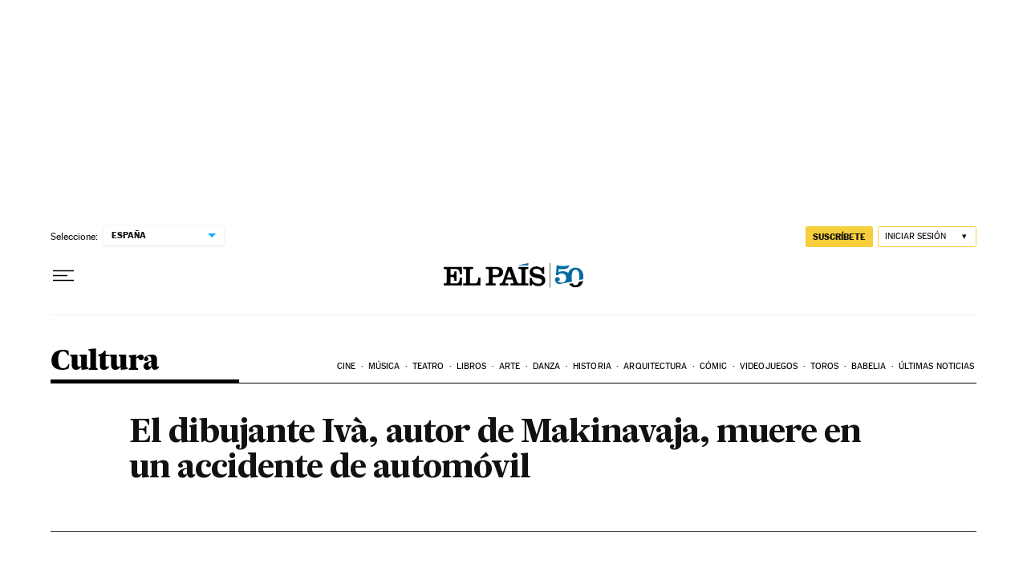

--- FILE ---
content_type: application/javascript; charset=utf-8
request_url: https://fundingchoicesmessages.google.com/f/AGSKWxW3jsX4e0vYLEG8IKrgGu7nwzBjJxtq1pi7_XePKsYjXfd4IxmOjZiWdt20Q3X-p94Ct1v8HtLX5nN8sxiLY3NvQlG7VhHSgh0QD5jppqvrmHX8j2YxvOvz4xzwEakqkMFZpUpwUdJLo6_AS5RTRy5bMQE0IZPbVGxK3N7P_m8SHvIs1zV91EQJWniY/_-ads.js?/adframecommon..fr/ads._adagency//adengage4.
body_size: -1286
content:
window['eb25ec0b-cece-415e-8f6c-5d85fe1d43d1'] = true;